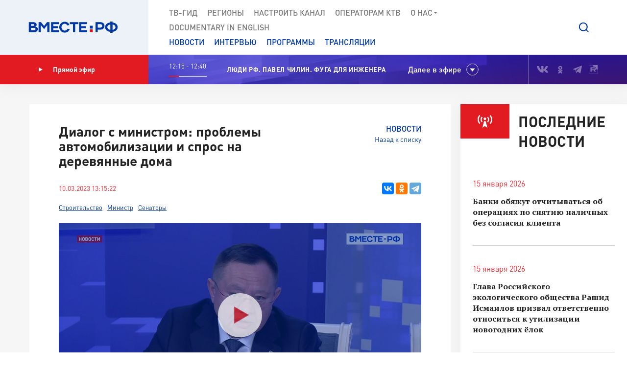

--- FILE ---
content_type: text/html; charset=UTF-8
request_url: https://vmeste-rf.tv/news/dialog-s-ministrom-problemy-avtomobilizatsii-i-spros-na-derevyannye-doma/
body_size: 17982
content:
<!DOCTYPE html>
<html lang="ru" prefix="og: https://ogp.me/ns#">
<head>
  <title>Диалог с министром: проблемы автомобилизации и спрос на деревянные дома</title>
  <meta charset="UTF-8">
  <meta http-equiv="X-UA-Compatible" content="IE=edge">
  <meta name="viewport" content="width=device-width">
  <meta property="og:url" content="https://vmeste-rf.tv/news/dialog-s-ministrom-problemy-avtomobilizatsii-i-spros-na-derevyannye-doma/">
  <meta property="og:type" content="website">
  <meta property="og:title" content="Диалог с министром: проблемы автомобилизации и спрос на деревянные дома">
  <meta property="og:description" content="Глава Минстроя обсудил с сенаторами актуальные вопросы строительной отрасли.">
  <meta property="og:site_name" content="ВМЕСТЕ-РФ">
  <meta property="fb:pages" content="418166404933581">
  <meta name="yandex-verification" content="2b5345f45378dbea"/>
  <meta name="yandex-verification" content="79d3897598a75de1" />
  <link rel="icon" type="img/png" href="/local/templates/main/tpl/img/favicon-16x16.png" sizes="16x16"/>
  <link rel="icon" type="img/png" href="/local/templates/main/tpl/img/favicon-32x32.png" sizes="32x32"/>
  <link rel="apple-touch-icon-precomposed" href="/local/templates/main/tpl/img/apple-touch-icon-152x152.png" sizes="152x152"/>
  
  <script type="text/javascript" data-skip-moving="true">(function(w, d, n) {var cl = "bx-core";var ht = d.documentElement;var htc = ht ? ht.className : undefined;if (htc === undefined || htc.indexOf(cl) !== -1){return;}var ua = n.userAgent;if (/(iPad;)|(iPhone;)/i.test(ua)){cl += " bx-ios";}else if (/Windows/i.test(ua)){cl += ' bx-win';}else if (/Macintosh/i.test(ua)){cl += " bx-mac";}else if (/Linux/i.test(ua) && !/Android/i.test(ua)){cl += " bx-linux";}else if (/Android/i.test(ua)){cl += " bx-android";}cl += (/(ipad|iphone|android|mobile|touch)/i.test(ua) ? " bx-touch" : " bx-no-touch");cl += w.devicePixelRatio && w.devicePixelRatio >= 2? " bx-retina": " bx-no-retina";var ieVersion = -1;if (/AppleWebKit/.test(ua)){cl += " bx-chrome";}else if (/Opera/.test(ua)){cl += " bx-opera";}else if (/Firefox/.test(ua)){cl += " bx-firefox";}ht.className = htc ? htc + " " + cl : cl;})(window, document, navigator);</script>


<link href="/bitrix/js/ui/design-tokens/dist/ui.design-tokens.min.css?171242720322029" type="text/css"  rel="stylesheet" />
<link href="/bitrix/js/ui/fonts/opensans/ui.font.opensans.min.css?17124271852320" type="text/css"  rel="stylesheet" />
<link href="/bitrix/js/main/popup/dist/main.popup.bundle.min.css?171242745126598" type="text/css"  rel="stylesheet" />
<link href="/bitrix/js/fileman/player/videojs/video-js.min.css?171242743441747" type="text/css"  rel="stylesheet" />
<link href="/bitrix/cache/css/s1/main/page_95b02f40aa88be7fca0e794e82348b29/page_95b02f40aa88be7fca0e794e82348b29_v1.css?17125658741128" type="text/css"  rel="stylesheet" />
<link href="/bitrix/cache/css/s1/main/template_5b0a1e6f5cedcc3638a2edb167c9371c/template_5b0a1e6f5cedcc3638a2edb167c9371c_v1.css?1712565871207763" type="text/css"  data-template-style="true" rel="stylesheet" />







<meta property="og:image" content="https://vmeste-rf.tv/upload/resize_cache/iblock/981/1040_585_2/e0azi0n5zt8jl8antyxcyviox7iqzxcn.jpg" />
<link rel="amphtml" href="https://vmeste-rf.tv/news-amp/dialog-s-ministrom-problemy-avtomobilizatsii-i-spros-na-derevyannye-doma/">



</head>

<body>
  
<!-- Top.Mail.Ru counter -->
<noscript><div><img src="https://top-fwz1.mail.ru/counter?id=3376785;js=na" style="position:absolute;left:-9999px;" alt="Top.Mail.Ru" /></div></noscript>
<!-- /Top.Mail.Ru counter -->

<!--[if lte IE 9]>
<div class="stop-modal">
  <div class="stop-modal-inn">
    <img class="stop-modal-img" src="/local/templates/main/tpl/img/logo_mini.png" alt="Logo">
    <div class="stop-modal-txt">
      <b>Вы используете очень <strong>устаревший</strong> браузер, котороый не обеспечивает безошибочную
        работу современных сайтов.</b><br> Пожалуйста,<br> <a href="http://browsehappy.com/">обновите ваш браузер</a><br>
      для получения возможности полноценно пользоваться интернетом, миллионы людей уже давно сделали это.
    </div>
  </div>
</div>
<![endif]-->
<noscript>
  <div class="stop-modal">
    <div class="stop-modal-inn">
      <img class="stop-modal-img" src="/local/templates/main/tpl/img/logo_mini.png" alt="Logo">
      <div class="stop-modal-txt">
        <strong>Похоже, что JavaScript отключен в вашем браузере.</strong><br>Вы должны включить JavaScript в настройках
        браузера,<br> для того чтобы полноценно пользоваться интернетом в общем<br> и нашим сайтом в частности.
      </div>
    </div>
  </div>
</noscript>
<!--Скрыто на время разработки -->
<!-- <div class="preloader"><div class="loader-spin"></div></div> -->

<div class="wrapper">
  <div id="panel">
      </div>
  <!-- banner-visible - если есть баннер -->
  <header class="header">
    <!--'start_frame_cache_top_banner'--><!--'end_frame_cache_top_banner'-->    <a class="header-mob-btn js-toggle-menu fixed"><span class="lines"></span></a>
    <div class="line header-top-line">
      <!-- <div class="beta" style="
          position: absolute;
          top: 0;
          left: 0;
          background: #18499d;
          color: white;
          font-family: 'DIN Pro';
          font-size: 12px;
          font-weight: 700;
          padding: 0 10px;
          z-index: 0;
      ">ТЕСТ</div> -->
      <div class="header-top-logo">
        <a href="/" rel="index">            <img src="/local/templates/main/tpl/img/logo.svg" alt="ВМЕСТЕ-РФ Телеканал совета федерации">
          </a>          <span class="logo-bg"></span>
      </div>
      <div class="header-top-search">
  <a class="btn-search js-search-show" role="button"></a>
  <div class="search-unit js-search-unit">
    <a class="search-unit-close js-search-close" role="button"></a>
    <form action="/search/index.php" class="search-unit-form">
      <div class="search-unit-head">
        <div class="form-line">
          <div class="search-unit-labels">Поиск</div>
          <div class="search-unit-inputs">
            <div class="search-unit-searchline">
                              <input type="text" name="q" value="" class="form-input searchline-input"
                       placeholder="Поиск"/>
                              <input name="s" type="submit" value="" class="searchline-submit"/>
                <button class="searchline-clear js-clear"></button>
            </div>
          </div>
        </div>
      </div>
      <div class="search-unit-body js-spoiler-body">
        <div class="form-line">
          <div class="search-unit-labels">В регионе</div>
          <div class="search-unit-inputs">
            <div class="selector">
              <input type="hidden" value="0">
              <div class="selector-val head_region"
                   data-val="0">Все регионы</div>
              <ul class="selector-list region_change">
                                  <li data-val="0" name_val="Все регионы">
                    Все регионы                    <input name="region" style="display:none" сlass="display_none " type="checkbox"
                           checked="checked"                           value="0"/>
                  </li>
                                  <li data-val="7" name_val="Алтайский край">
                    Алтайский край                    <input name="region" style="display:none" сlass="display_none " type="checkbox"
                                                      value="7"/>
                  </li>
                                  <li data-val="9" name_val="Амурская область">
                    Амурская область                    <input name="region" style="display:none" сlass="display_none " type="checkbox"
                                                      value="9"/>
                  </li>
                                  <li data-val="6" name_val="Архангельская область">
                    Архангельская область                    <input name="region" style="display:none" сlass="display_none " type="checkbox"
                                                      value="6"/>
                  </li>
                                  <li data-val="8" name_val="Астраханская область">
                    Астраханская область                    <input name="region" style="display:none" сlass="display_none " type="checkbox"
                                                      value="8"/>
                  </li>
                                  <li data-val="12" name_val="Белгородская область">
                    Белгородская область                    <input name="region" style="display:none" сlass="display_none " type="checkbox"
                                                      value="12"/>
                  </li>
                                  <li data-val="11" name_val="Брянская область">
                    Брянская область                    <input name="region" style="display:none" сlass="display_none " type="checkbox"
                                                      value="11"/>
                  </li>
                                  <li data-val="14" name_val="Владимирская область">
                    Владимирская область                    <input name="region" style="display:none" сlass="display_none " type="checkbox"
                                                      value="14"/>
                  </li>
                                  <li data-val="154" name_val="Волгоградская область">
                    Волгоградская область                    <input name="region" style="display:none" сlass="display_none " type="checkbox"
                                                      value="154"/>
                  </li>
                                  <li data-val="157" name_val="Вологодская область">
                    Вологодская область                    <input name="region" style="display:none" сlass="display_none " type="checkbox"
                                                      value="157"/>
                  </li>
                                  <li data-val="158" name_val="Воронежская область">
                    Воронежская область                    <input name="region" style="display:none" сlass="display_none " type="checkbox"
                                                      value="158"/>
                  </li>
                                  <li data-val="249706" name_val="Донецкая Народная Республика">
                    Донецкая Народная Республика                    <input name="region" style="display:none" сlass="display_none " type="checkbox"
                                                      value="249706"/>
                  </li>
                                  <li data-val="169" name_val="Еврейская автономная область">
                    Еврейская автономная область                    <input name="region" style="display:none" сlass="display_none " type="checkbox"
                                                      value="169"/>
                  </li>
                                  <li data-val="171" name_val="Забайкальский край">
                    Забайкальский край                    <input name="region" style="display:none" сlass="display_none " type="checkbox"
                                                      value="171"/>
                  </li>
                                  <li data-val="249709" name_val="Запорожская область">
                    Запорожская область                    <input name="region" style="display:none" сlass="display_none " type="checkbox"
                                                      value="249709"/>
                  </li>
                                  <li data-val="175" name_val="Ивановская область">
                    Ивановская область                    <input name="region" style="display:none" сlass="display_none " type="checkbox"
                                                      value="175"/>
                  </li>
                                  <li data-val="177" name_val="Иркутская область">
                    Иркутская область                    <input name="region" style="display:none" сlass="display_none " type="checkbox"
                                                      value="177"/>
                  </li>
                                  <li data-val="182" name_val="Кабардино-Балкарская Республика">
                    Кабардино-Балкарская Республика                    <input name="region" style="display:none" сlass="display_none " type="checkbox"
                                                      value="182"/>
                  </li>
                                  <li data-val="183" name_val="Калининградская область">
                    Калининградская область                    <input name="region" style="display:none" сlass="display_none " type="checkbox"
                                                      value="183"/>
                  </li>
                                  <li data-val="191" name_val="Калужская область">
                    Калужская область                    <input name="region" style="display:none" сlass="display_none " type="checkbox"
                                                      value="191"/>
                  </li>
                                  <li data-val="197" name_val="Камчатский край">
                    Камчатский край                    <input name="region" style="display:none" сlass="display_none " type="checkbox"
                                                      value="197"/>
                  </li>
                                  <li data-val="199" name_val="Карачаево-Черкесская Республика">
                    Карачаево-Черкесская Республика                    <input name="region" style="display:none" сlass="display_none " type="checkbox"
                                                      value="199"/>
                  </li>
                                  <li data-val="202" name_val="Кемеровская область - Кузбасс">
                    Кемеровская область - Кузбасс                    <input name="region" style="display:none" сlass="display_none " type="checkbox"
                                                      value="202"/>
                  </li>
                                  <li data-val="203" name_val="Кировская область">
                    Кировская область                    <input name="region" style="display:none" сlass="display_none " type="checkbox"
                                                      value="203"/>
                  </li>
                                  <li data-val="208" name_val="Костромская область">
                    Костромская область                    <input name="region" style="display:none" сlass="display_none " type="checkbox"
                                                      value="208"/>
                  </li>
                                  <li data-val="209" name_val="Краснодарский край">
                    Краснодарский край                    <input name="region" style="display:none" сlass="display_none " type="checkbox"
                                                      value="209"/>
                  </li>
                                  <li data-val="211" name_val="Красноярский край">
                    Красноярский край                    <input name="region" style="display:none" сlass="display_none " type="checkbox"
                                                      value="211"/>
                  </li>
                                  <li data-val="213" name_val="Курганская область">
                    Курганская область                    <input name="region" style="display:none" сlass="display_none " type="checkbox"
                                                      value="213"/>
                  </li>
                                  <li data-val="283" name_val="Курская область ">
                    Курская область                     <input name="region" style="display:none" сlass="display_none " type="checkbox"
                                                      value="283"/>
                  </li>
                                  <li data-val="225" name_val="Ленинградская область">
                    Ленинградская область                    <input name="region" style="display:none" сlass="display_none " type="checkbox"
                                                      value="225"/>
                  </li>
                                  <li data-val="226" name_val="Липецкая область">
                    Липецкая область                    <input name="region" style="display:none" сlass="display_none " type="checkbox"
                                                      value="226"/>
                  </li>
                                  <li data-val="249708" name_val="Луганская Народная Республика">
                    Луганская Народная Республика                    <input name="region" style="display:none" сlass="display_none " type="checkbox"
                                                      value="249708"/>
                  </li>
                                  <li data-val="227" name_val="Магаданская область">
                    Магаданская область                    <input name="region" style="display:none" сlass="display_none " type="checkbox"
                                                      value="227"/>
                  </li>
                                  <li data-val="230" name_val="Москва">
                    Москва                    <input name="region" style="display:none" сlass="display_none " type="checkbox"
                                                      value="230"/>
                  </li>
                                  <li data-val="144" name_val="Московская область">
                    Московская область                    <input name="region" style="display:none" сlass="display_none " type="checkbox"
                                                      value="144"/>
                  </li>
                                  <li data-val="146" name_val="Мурманская область">
                    Мурманская область                    <input name="region" style="display:none" сlass="display_none " type="checkbox"
                                                      value="146"/>
                  </li>
                                  <li data-val="147" name_val="Ненецкий автономный округ">
                    Ненецкий автономный округ                    <input name="region" style="display:none" сlass="display_none " type="checkbox"
                                                      value="147"/>
                  </li>
                                  <li data-val="148" name_val="Нижегородская область">
                    Нижегородская область                    <input name="region" style="display:none" сlass="display_none " type="checkbox"
                                                      value="148"/>
                  </li>
                                  <li data-val="149" name_val="Новгородская область">
                    Новгородская область                    <input name="region" style="display:none" сlass="display_none " type="checkbox"
                                                      value="149"/>
                  </li>
                                  <li data-val="150" name_val="Новосибирская область">
                    Новосибирская область                    <input name="region" style="display:none" сlass="display_none " type="checkbox"
                                                      value="150"/>
                  </li>
                                  <li data-val="152" name_val="Омская область">
                    Омская область                    <input name="region" style="display:none" сlass="display_none " type="checkbox"
                                                      value="152"/>
                  </li>
                                  <li data-val="153" name_val="Оренбургская область">
                    Оренбургская область                    <input name="region" style="display:none" сlass="display_none " type="checkbox"
                                                      value="153"/>
                  </li>
                                  <li data-val="155" name_val="Орловская область">
                    Орловская область                    <input name="region" style="display:none" сlass="display_none " type="checkbox"
                                                      value="155"/>
                  </li>
                                  <li data-val="166" name_val="Пензенская область">
                    Пензенская область                    <input name="region" style="display:none" сlass="display_none " type="checkbox"
                                                      value="166"/>
                  </li>
                                  <li data-val="170" name_val="Пермский край">
                    Пермский край                    <input name="region" style="display:none" сlass="display_none " type="checkbox"
                                                      value="170"/>
                  </li>
                                  <li data-val="172" name_val="Приморский край">
                    Приморский край                    <input name="region" style="display:none" сlass="display_none " type="checkbox"
                                                      value="172"/>
                  </li>
                                  <li data-val="179" name_val="Псковская область">
                    Псковская область                    <input name="region" style="display:none" сlass="display_none " type="checkbox"
                                                      value="179"/>
                  </li>
                                  <li data-val="180" name_val="Республика Адыгея">
                    Республика Адыгея                    <input name="region" style="display:none" сlass="display_none " type="checkbox"
                                                      value="180"/>
                  </li>
                                  <li data-val="185" name_val="Республика Алтай">
                    Республика Алтай                    <input name="region" style="display:none" сlass="display_none " type="checkbox"
                                                      value="185"/>
                  </li>
                                  <li data-val="189" name_val="Республика Башкортостан">
                    Республика Башкортостан                    <input name="region" style="display:none" сlass="display_none " type="checkbox"
                                                      value="189"/>
                  </li>
                                  <li data-val="198" name_val="Республика Бурятия">
                    Республика Бурятия                    <input name="region" style="display:none" сlass="display_none " type="checkbox"
                                                      value="198"/>
                  </li>
                                  <li data-val="200" name_val="Республика Дагестан">
                    Республика Дагестан                    <input name="region" style="display:none" сlass="display_none " type="checkbox"
                                                      value="200"/>
                  </li>
                                  <li data-val="204" name_val="Республика Ингушетия">
                    Республика Ингушетия                    <input name="region" style="display:none" сlass="display_none " type="checkbox"
                                                      value="204"/>
                  </li>
                                  <li data-val="207" name_val="Республика Калмыкия">
                    Республика Калмыкия                    <input name="region" style="display:none" сlass="display_none " type="checkbox"
                                                      value="207"/>
                  </li>
                                  <li data-val="210" name_val="Республика Карелия">
                    Республика Карелия                    <input name="region" style="display:none" сlass="display_none " type="checkbox"
                                                      value="210"/>
                  </li>
                                  <li data-val="214" name_val="Республика Коми">
                    Республика Коми                    <input name="region" style="display:none" сlass="display_none " type="checkbox"
                                                      value="214"/>
                  </li>
                                  <li data-val="221" name_val="Республика Крым">
                    Республика Крым                    <input name="region" style="display:none" сlass="display_none " type="checkbox"
                                                      value="221"/>
                  </li>
                                  <li data-val="223" name_val="Республика Марий Эл">
                    Республика Марий Эл                    <input name="region" style="display:none" сlass="display_none " type="checkbox"
                                                      value="223"/>
                  </li>
                                  <li data-val="224" name_val="Республика Мордовия">
                    Республика Мордовия                    <input name="region" style="display:none" сlass="display_none " type="checkbox"
                                                      value="224"/>
                  </li>
                                  <li data-val="229" name_val="Республика Саха (Якутия)">
                    Республика Саха (Якутия)                    <input name="region" style="display:none" сlass="display_none " type="checkbox"
                                                      value="229"/>
                  </li>
                                  <li data-val="232" name_val="Республика Северная Осетия - Алания">
                    Республика Северная Осетия - Алания                    <input name="region" style="display:none" сlass="display_none " type="checkbox"
                                                      value="232"/>
                  </li>
                                  <li data-val="234" name_val="Республика Татарстан">
                    Республика Татарстан                    <input name="region" style="display:none" сlass="display_none " type="checkbox"
                                                      value="234"/>
                  </li>
                                  <li data-val="237" name_val="Республика Тыва">
                    Республика Тыва                    <input name="region" style="display:none" сlass="display_none " type="checkbox"
                                                      value="237"/>
                  </li>
                                  <li data-val="238" name_val="Республика Хакасия">
                    Республика Хакасия                    <input name="region" style="display:none" сlass="display_none " type="checkbox"
                                                      value="238"/>
                  </li>
                                  <li data-val="143" name_val="Ростовская область">
                    Ростовская область                    <input name="region" style="display:none" сlass="display_none " type="checkbox"
                                                      value="143"/>
                  </li>
                                  <li data-val="145" name_val="Рязанская область">
                    Рязанская область                    <input name="region" style="display:none" сlass="display_none " type="checkbox"
                                                      value="145"/>
                  </li>
                                  <li data-val="151" name_val="Самарская область">
                    Самарская область                    <input name="region" style="display:none" сlass="display_none " type="checkbox"
                                                      value="151"/>
                  </li>
                                  <li data-val="156" name_val="Санкт-Петербург">
                    Санкт-Петербург                    <input name="region" style="display:none" сlass="display_none " type="checkbox"
                                                      value="156"/>
                  </li>
                                  <li data-val="159" name_val="Саратовская область">
                    Саратовская область                    <input name="region" style="display:none" сlass="display_none " type="checkbox"
                                                      value="159"/>
                  </li>
                                  <li data-val="161" name_val="Сахалинская область">
                    Сахалинская область                    <input name="region" style="display:none" сlass="display_none " type="checkbox"
                                                      value="161"/>
                  </li>
                                  <li data-val="167" name_val="Свердловская область">
                    Свердловская область                    <input name="region" style="display:none" сlass="display_none " type="checkbox"
                                                      value="167"/>
                  </li>
                                  <li data-val="168" name_val="Севастополь">
                    Севастополь                    <input name="region" style="display:none" сlass="display_none " type="checkbox"
                                                      value="168"/>
                  </li>
                                  <li data-val="173" name_val="Смоленская область">
                    Смоленская область                    <input name="region" style="display:none" сlass="display_none " type="checkbox"
                                                      value="173"/>
                  </li>
                                  <li data-val="176" name_val="Ставропольский край">
                    Ставропольский край                    <input name="region" style="display:none" сlass="display_none " type="checkbox"
                                                      value="176"/>
                  </li>
                                  <li data-val="178" name_val="Тамбовская область">
                    Тамбовская область                    <input name="region" style="display:none" сlass="display_none " type="checkbox"
                                                      value="178"/>
                  </li>
                                  <li data-val="181" name_val="Тверская область">
                    Тверская область                    <input name="region" style="display:none" сlass="display_none " type="checkbox"
                                                      value="181"/>
                  </li>
                                  <li data-val="184" name_val="Томская область">
                    Томская область                    <input name="region" style="display:none" сlass="display_none " type="checkbox"
                                                      value="184"/>
                  </li>
                                  <li data-val="186" name_val="Тульская область">
                    Тульская область                    <input name="region" style="display:none" сlass="display_none " type="checkbox"
                                                      value="186"/>
                  </li>
                                  <li data-val="190" name_val="Тюменская область">
                    Тюменская область                    <input name="region" style="display:none" сlass="display_none " type="checkbox"
                                                      value="190"/>
                  </li>
                                  <li data-val="192" name_val="Удмуртская республика">
                    Удмуртская республика                    <input name="region" style="display:none" сlass="display_none " type="checkbox"
                                                      value="192"/>
                  </li>
                                  <li data-val="196" name_val="Ульяновская область">
                    Ульяновская область                    <input name="region" style="display:none" сlass="display_none " type="checkbox"
                                                      value="196"/>
                  </li>
                                  <li data-val="201" name_val="Хабаровский край">
                    Хабаровский край                    <input name="region" style="display:none" сlass="display_none " type="checkbox"
                                                      value="201"/>
                  </li>
                                  <li data-val="205" name_val="Ханты-Мансийский автономный округ — Югра">
                    Ханты-Мансийский автономный округ — Югра                    <input name="region" style="display:none" сlass="display_none " type="checkbox"
                                                      value="205"/>
                  </li>
                                  <li data-val="249710" name_val="Херсонская область">
                    Херсонская область                    <input name="region" style="display:none" сlass="display_none " type="checkbox"
                                                      value="249710"/>
                  </li>
                                  <li data-val="206" name_val="Челябинская область">
                    Челябинская область                    <input name="region" style="display:none" сlass="display_none " type="checkbox"
                                                      value="206"/>
                  </li>
                                  <li data-val="212" name_val="Чеченская Республика">
                    Чеченская Республика                    <input name="region" style="display:none" сlass="display_none " type="checkbox"
                                                      value="212"/>
                  </li>
                                  <li data-val="220" name_val="Чувашская Республика">
                    Чувашская Республика                    <input name="region" style="display:none" сlass="display_none " type="checkbox"
                                                      value="220"/>
                  </li>
                                  <li data-val="222" name_val="Чукотский автономный округ">
                    Чукотский автономный округ                    <input name="region" style="display:none" сlass="display_none " type="checkbox"
                                                      value="222"/>
                  </li>
                                  <li data-val="228" name_val="Ямало-Ненецкий автономный округ">
                    Ямало-Ненецкий автономный округ                    <input name="region" style="display:none" сlass="display_none " type="checkbox"
                                                      value="228"/>
                  </li>
                                  <li data-val="231" name_val="Ярославская область">
                    Ярославская область                    <input name="region" style="display:none" сlass="display_none " type="checkbox"
                                                      value="231"/>
                  </li>
                              </ul>
            </div>
          </div>
        </div>
        <!--// Search on date-->
        <div class="form-line">
          <div class="search-unit-labels">По дате</div>
          <div class="search-unit-inputs">
            <div class="content-head-inputs is-short">
              <input name="from" class="form-input for-date js-date-validate" type="text" placeholder="от"
                     value="">
            </div>
            <div class="content-head-inputs is-short">
              <input name="to" class="form-input for-date js-date-validate" type="text" placeholder="до"
                     value="">
            </div>
          </div>
        </div>
                  <div class="form-line">
            <div class="search-unit-labels">По типу материала</div>
            <div class="search-unit-inputs">
                                                <label class="form-checkbox">
                  <input name="where_id[]" type="checkbox"
                                                  value="6"><span>Новости</span>
                </label>
                                                <label class="form-checkbox">
                  <input name="where_id[]" type="checkbox"
                                                  value="5"><span>Программы</span>
                </label>
                                                                                        <label class="form-checkbox">
                  <input name="where_id[]" type="checkbox"
                                                  value="9"><span>Трансляции</span>
                </label>
                          </div>
          </div>
                <div class="form-line txt-center top-40">
          <input class="btn btn-red search-unit-submit" type="submit" value="Поиск">
        </div>
      </div>
      <a class="btn btn-link search-unit-resize js-spoiler-search" role="button">Расширенный поиск</a>
    </form>
  </div>
</div>      <nav class="header-top-nav">
        <div class="search-unit-searchline header-mob-search">
<form action="/search/index.php">
            <input type="text" name="q" value="" class="form-input searchline-input" placeholder="Поиск в новостях"/>
        <input name="s" type="submit" value="" class="searchline-submit has-blue-icon" />
    <button class="searchline-clear js-clear"></button>
</form>
</div>        <!--'start_frame_cache_LkGdQn'-->
 <ul class="header-top-menu is-graymenu">

	
	
					<li><a href="/tv-guide/">ТВ-Гид</a></li>
		
	
	

	
	
					<li><a href="/regions/">Регионы</a></li>
		
	
	

	
	
					<li><a href="/tune-to-channel/">Настроить канал</a></li>
		
	
	

	
	
					<li><a href="/channel/operators-ktv/">Операторам КТВ</a></li>
		
	
	

	
	
					<li class="has-submenu"><a >О нас<i class="icon-submenu"></i></a>
				<ul class="header-top-submenu">
		
	
	

	
	
					<li><a href="/channel/concept/">Концепция</a></li>
		
	
	

	
	
					<li><a href="/partners/">Партнеры</a></li>
		
	
	

	
	
					<li><a href="/channel/faces/">Лица канала</a></li>
		
	
	

	
	
					<li><a href="/channel/contacts/">Контакты</a></li>
		
	
	

	
	
					<li><a href="/channel/management/">Руководство канала</a></li>
		
	
	

	
	
					<li><a href="/channel/details/">Информация/Реквизиты</a></li>
		
	
	

			</ul></li>	
	
					<li><a href="https://www.youtube.com/@together-rf">Documеntary in English</a></li>
		
	
	


</ul>
<!--'end_frame_cache_LkGdQn'-->
        <!--'start_frame_cache_XEVOpk'-->
<ul class="header-top-menu is-bluemenu">

		<li><a href="/news/">Новости</a></li>
		<li><a href="/programs/205/">Интервью</a></li>
		<li><a href="/programs/">Программы</a></li>
		<li><a href="/broadcast/">Трансляции</a></li>
</ul>
<!--'end_frame_cache_XEVOpk'-->        <ul class="header-mob-seti seti-list has-blue-icons"> <!-- для мобильного меню -->
          <li><a class="vk" href="https://vk.com/vmeste_rf" target="_blank" title="Вместе-РФ во ВКонтакте"></a></li>
<li><a class="ok" href="https://ok.ru/vmesterf" target="_blank" title="Вместе-РФ в Одноклассниках"></a></li>
<!--<li><a class="tw" href="https://twitter.com/vmesterf" target="_blank" title="Вместе-РФ в Twitter"></a></li>
<li><a class="fb" href="https://ru-ru.facebook.com/VMESTE.RF/" target="_blank" title="Вместе-РФ в Facebook"></a></li>
<li><a class="gp" href="#" title="Наша страница в Гугл-плюс"></a></li>-->
<li><a class="tg" href="/" target="_blank" title="Вместе-РФ в Телеграме"></a></li>
<!--<li><a class="in" href="https://www.instagram.com/vmesterftv/" target="_blank" title="Вместе-РФ в Instagram"></a></li>-->
<li><a class="rt" href="https://rutube.ru/video/person/23349009/" target="_blank" title="Вместе-РФ в RUTUBE"></a></li>        </ul>
      </nav>
    </div><!-- END header-top-line -->
    <div class="header-padding"></div>

    <!--'start_frame_cache_ncNulJ'-->			<div class="line header-mid-line">
		<div class="header-mid-ether">
			<a class="btn-ether" href="/live/"><i class="icon-play"></i>Прямой эфир</a>
		</div>
		<ul class="header-mid-seti seti-list">
			<li><a class="vk" href="https://vk.com/vmeste_rf" target="_blank" title="Вместе-РФ во ВКонтакте"></a></li>
<li><a class="ok" href="https://ok.ru/vmesterf" target="_blank" title="Вместе-РФ в Одноклассниках"></a></li>
<!--<li><a class="tw" href="https://twitter.com/vmesterf" target="_blank" title="Вместе-РФ в Twitter"></a></li>
<li><a class="fb" href="https://ru-ru.facebook.com/VMESTE.RF/" target="_blank" title="Вместе-РФ в Facebook"></a></li>
<li><a class="gp" href="#" title="Наша страница в Гугл-плюс"></a></li>-->
<li><a class="tg" href="/" target="_blank" title="Вместе-РФ в Телеграме"></a></li>
<!--<li><a class="in" href="https://www.instagram.com/vmesterftv/" target="_blank" title="Вместе-РФ в Instagram"></a></li>-->
<li><a class="rt" href="https://rutube.ru/video/person/23349009/" target="_blank" title="Вместе-РФ в RUTUBE"></a></li>		</ul>
		<div class="header-mid-now">
			<div class="now-time">
				<div class="now-time-data">12:15 - 12:40</div>

				<div class="now-time-line">
					<span style="width: 28%;"
						  title="Прошло 28% времени телепередачи"></span>
				</div>
			</div>
			<div class="now-note">
				<span>Люди РФ. Павел Чилин. Фуга для инженера  </span>			</div>
			<div class="next">Далее в эфире</div>
		</div>
		<div class="header-mob-programs">
			<a class="mob-programs-btn js-programs-toggle" role="button">Показать программу</a>
		</div>
	</div><!-- END header-mid-line -->
			<div class="line header-btm-line">
			<div class="header-btm-title">Далее <br>в эфире</div>
			<div class="header-btm-programs js-programs-slider">
															<div class="program-slide">
							<div class="program-time"><i
									class="icon-clocks-red"></i>12:40 – 13:00							</div>
							<div class="program-text">
								<span class="program-title ">Специальный репортаж: Мурманская область</span>
								<span class="program-note">
																	</span>
																										<a class="program-link" href="/programs/32324/spetsialnyy-reportazh-murmanskaya-oblast/"></a>
															</div>
						</div>
											<div class="program-slide">
							<div class="program-time"><i
									class="icon-clocks-red"></i>13:00 – 13:15							</div>
							<div class="program-text">
								<span class="program-title program-title__hover">Лабораториум. Электронное зрение</span>
								<span class="program-note">
																	</span>
															</div>
						</div>
											<div class="program-slide">
							<div class="program-time"><i
									class="icon-clocks-red"></i>13:15 – 13:55							</div>
							<div class="program-text">
								<span class="program-title program-title__hover">Историограф</span>
								<span class="program-note">
																	</span>
															</div>
						</div>
											<div class="program-slide">
							<div class="program-time"><i
									class="icon-clocks-red"></i>13:55 – 14:00							</div>
							<div class="program-text">
								<span class="program-title ">Обзор «Российской газеты». Выпуск 12 января 2026 года </span>
								<span class="program-note">
																	</span>
																										<a class="program-link" href="/programs/69613/obzor-rossiyskoy-gazety-vypusk-12-yanvarya-2026-goda-/"></a>
															</div>
						</div>
											<div class="program-slide">
							<div class="program-time"><i
									class="icon-clocks-red"></i>14:00 – 14:15							</div>
							<div class="program-text">
								<span class="program-title program-title__hover">НОВОСТИ</span>
								<span class="program-note">
																	</span>
															</div>
						</div>
											<div class="program-slide">
							<div class="program-time"><i
									class="icon-clocks-red"></i>14:15 – 14:30							</div>
							<div class="program-text">
								<span class="program-title ">Наша марка. Городецкая резьба</span>
								<span class="program-note">
																	</span>
																										<a class="program-link" href="/programs/213/90714/"></a>
															</div>
						</div>
											<div class="program-slide">
							<div class="program-time"><i
									class="icon-clocks-red"></i>14:30 – 14:55							</div>
							<div class="program-text">
								<span class="program-title ">Наставники. Футбольный тренер Иван Белов</span>
								<span class="program-note">
																	</span>
																										<a class="program-link" href="/programs/nastavniki/nastavniki-futbolnyy-trener-ivan-belov/"></a>
															</div>
						</div>
											<div class="program-slide">
							<div class="program-time"><i
									class="icon-clocks-red"></i>14:55 – 15:00							</div>
							<div class="program-text">
								<span class="program-title ">Региональная пресса. Выпуск 13 января 2026 года</span>
								<span class="program-note">
																	</span>
																										<a class="program-link" href="/programs/44336/regionalnaya-pressa-vypusk-13-yanvarya-2026-goda/"></a>
															</div>
						</div>
											<div class="program-slide">
							<div class="program-time"><i
									class="icon-clocks-red"></i>15:00 – 15:40							</div>
							<div class="program-text">
								<span class="program-title program-title__hover">Русские в мировой культуре</span>
								<span class="program-note">
																	</span>
															</div>
						</div>
											<div class="program-slide">
							<div class="program-time"><i
									class="icon-clocks-red"></i>15:40 – 15:50							</div>
							<div class="program-text">
								<span class="program-title ">&quot;Писатели России&quot;. Евгений Носов</span>
								<span class="program-note">
																	</span>
																										<a class="program-link" href="/programs/36447/writers-of-russia-evgeny-nosov/"></a>
															</div>
						</div>
											<div class="program-slide">
							<div class="program-time"><i
									class="icon-clocks-red"></i>15:50 – 16:00							</div>
							<div class="program-text">
								<span class="program-title ">	 Специальный репортаж. Смоленская область</span>
								<span class="program-note">
																	</span>
																										<a class="program-link" href="/programs/32324/spetsialnyy-reportazh-smolenskaya-oblast/"></a>
															</div>
						</div>
											<div class="program-slide">
							<div class="program-time"><i
									class="icon-clocks-red"></i>16:00 – 16:10							</div>
							<div class="program-text">
								<span class="program-title program-title__hover">НОВОСТИ</span>
								<span class="program-note">
																	</span>
															</div>
						</div>
											<div class="program-slide">
							<div class="program-time"><i
									class="icon-clocks-red"></i>16:10 – 16:40							</div>
							<div class="program-text">
								<span class="program-title program-title__hover">Российсикое кино. Путь к зрителю</span>
								<span class="program-note">
																	</span>
															</div>
						</div>
											<div class="program-slide">
							<div class="program-time"><i
									class="icon-clocks-red"></i>16:40 – 16:55							</div>
							<div class="program-text">
								<span class="program-title ">Специальный репортаж. Пермский край</span>
								<span class="program-note">
																	</span>
																										<a class="program-link" href="/programs/32324/spetsialnyy-reportazh-permskiy-kray/"></a>
															</div>
						</div>
											<div class="program-slide">
							<div class="program-time"><i
									class="icon-clocks-red"></i>16:55 – 17:45							</div>
							<div class="program-text">
								<span class="program-title program-title__hover">Документльный фильм &quot;Настоящее&quot;</span>
								<span class="program-note">
																	</span>
															</div>
						</div>
											<div class="program-slide">
							<div class="program-time"><i
									class="icon-clocks-red"></i>17:45 – 18:00							</div>
							<div class="program-text">
								<span class="program-title ">Великие женщины в истории России. Софья Ковалевская</span>
								<span class="program-note">
																	</span>
																										<a class="program-link" href="/programs/velikie-zhenshchiny-rossii/velikie-zhenshchiny-v-istorii-rossii-sofya-kovalevskaya/"></a>
															</div>
						</div>
											<div class="program-slide">
							<div class="program-time"><i
									class="icon-clocks-red"></i>18:00 – 18:15							</div>
							<div class="program-text">
								<span class="program-title program-title__hover">НОВОСТИ</span>
								<span class="program-note">
																	</span>
															</div>
						</div>
											<div class="program-slide">
							<div class="program-time"><i
									class="icon-clocks-red"></i>18:15 – 18:40							</div>
							<div class="program-text">
								<span class="program-title ">Люди РФ. Павел Чилин. Фуга для инженера </span>
								<span class="program-note">
																	</span>
																										<a class="program-link" href="/programs/214/lyudi-rf-pavel-chilin-fuga-dlya-inzhenera-/"></a>
															</div>
						</div>
											<div class="program-slide">
							<div class="program-time"><i
									class="icon-clocks-red"></i>18:40							</div>
							<div class="program-text">
								<span class="program-title ">Специальный репортаж: Мурманская область</span>
								<span class="program-note">
																	</span>
																										<a class="program-link" href="/programs/32324/spetsialnyy-reportazh-murmanskaya-oblast/"></a>
															</div>
						</div>
												</div><!-- END header-btm-programs -->
		</div><!-- END header-btm-line -->
	
<!--'end_frame_cache_ncNulJ'-->
  </header><!-- END header -->
    <main class="main">
                <div class="content-body">
                
<div class="content-cntr">

<section class="content-cntr-section has-white-bg has-padding">
  <header class="content-header">
    <aside class="content-header-side">
      <a href="/news/" class="content-header-rubric">Новости</a>
      <a class="content-header-back js-go-backward" role="button"
         href="/news/">Назад к списку</a>
    </aside>
    <div class="content-header-main">
      <h3 class="content-subtitle">Диалог с министром: проблемы автомобилизации и спрос на деревянные дома</h3>
    </div>
  </header>
    <div class="content-body">
        <div class="content-article-info">
      <div class="content-body-date">
        10.03.2023 13:15:22      </div>
                        <div class="ya-share2" data-services="vkontakte,odnoklassniki,telegram"></div>
    </div>

    <ul class="tags content-body-tags" ><li><a href="/news/?tag=Строительство">Строительство</a></li><li><a href="/news/?tag=Министр">Министр</a></li><li><a href="/news/?tag=Сенаторы">Сенаторы</a></li></ul>	          <div class="video-unit">
                        <div class="video-unit-screen">
                    <div class="video-unit-poster js-video-init" data-youtube="fz3B1J3eU7Q">
                          <img class="video-unit-img" src="/upload/resize_cache/iblock/981/1040_585_2/e0azi0n5zt8jl8antyxcyviox7iqzxcn.jpg" alt="Local video">
                        <a class="video-unit-start"></a>
          </div>
                      <video class="video-unit-local" controls title="Диалог с министром: проблемы автомобилизации и спрос на деревянные дома">
              <source
                  src="/upload/video/Ministr_New_10_03_2023.mp4"
                  type='video/mp4'>
            </video>
                  </div>
        <div class="user-content-styles">
          <figure>
            <figcaption class="video-caption">
                          </figcaption>
          </figure>
        </div>
      </div>
        <div class="content-article">
      <div class="content-article-main">
        <div class="user-content-styles">
                              <p>
	 Благодаря взаимодействию строительного сектора, Правительства и парламента, стране удалось избавиться от наследия 90-х - проблем в строительной отрасли. Теперь в Минстрой поступают лишь единичные жалобы от россиян на точечную или хаотичную застройку, сообщил в пятницу Министр строительства и жилищно-коммунального хозяйства Ирек Файзуллин во время Парламентского диалога. Его провела заместитель Председателя Совета Федерации Галина Карелова.<br>
</p>
<p>
	 Отвечая на вопросы сенаторов, глава Минстроя отметил, что застройщики стали жёстче соблюдать градостроительные нормативы. А жители - активнее контролировать деятельность стройкомпаний и муниципальных властей. Свою роль сыграл и закон о комплексном развитии территорий. Он позволяет быстрее принимать решения о застройке с учётом местной специфики.
</p>
<p>
	 «Жизнь очень сильно меняется. Запросы тоже меняются. Очень много мы видим результатов, особенно в крупных городах, последствий нашей автомобилизации страны. Остановить невозможно, но без серьёзных решений, в том числе градостроительных, и, наверное, даже политических решений, когда,&nbsp;мы видим, что крупные города без&nbsp;«платности»&nbsp;парковок не обойдутся, особенно в центре», - заявил министр.
</p>
<p>
	 По словам главы Минстроя, Правительству совместно с парламентом ещё предстоит подготовить нормативные решения по парковкам - с учётом мнения регионов. С министром согласны и сенаторы.
</p>
<p>
	 «Регионы отмечают, что бюрократизма стало меньше, особенно в согласительных процедурах. Но, тем не менее, ещё двигаться и двигаться по этому пути, чтобы быстрее решать те проблемы, которые в первую очередь для органов муниципальной власти, для граждан очень важны», - заявила Карелова.
</p>
<p>
	 Одно из эффективных решений жилищной проблемы - строительство деревянных домов. По опросам, после пандемии более двух третей россиян хотят жить в индивидуальных загородных домах. За прошлый год построены почти 450 тысяч таких зданий.
</p>
<p>
	 Потребность в «деревянном строительстве» растёт. Региональные предприятия, особенно в Вологодской и Ленинградской областях, уже готовы строить четырёхэтажные дома из бруса. В перспективе могут появиться и девятиэтажные строения из древесины.
</p>                    <a href="https://t.me/Vmeste_RF" target="_blank">
                      <img width="100%" alt="ВМЕСТЕ-РФ в Telegram" src="/upload/medialibrary/066/066e8961d16d195a0fba18946baa95e3.jpg" title="ВМЕСТЕ-РФ в Telegram"/>
                    </a>
          
          <!--<img src="" alt="" class="n-banner">-->
        </div>
      </div>
    </div>
  </div>
</section>

<section class="content-cntr-section programs-trio">
	<h3 class="content-title programs-trio-title"><!-- Главные новости:-->
        Похожие новости:    </h3>
	<div class="programs-trio-line">
							<div class="programs-trio-col" id="bx_651765591_367572">
				<div class="programs-trio-unit">
					<div class="program-img mob-hide">
						<a href="/news/reportazh-podarok-ot-senatora/" title="РЕПОРТАЖ: Подарок от сенатора">
														<img src="/upload/resize_cache/iblock/23c/420_240_2/qhzc0lk7gzqrt7qn1nq6g2oz0l6terz3.jpg" alt="РЕПОРТАЖ: Подарок от сенатора">
						</a>
					</div>
					<div class="program-text">
						<div class="program-date">12:44 12 января 2026</div>
						<div class="program-note">
                            <a href="/news/reportazh-podarok-ot-senatora/" title="РЕПОРТАЖ: Подарок от сенатора">
                                РЕПОРТАЖ: Подарок от сенатора                            </a>
						</div>
                    </div>
				</div>
			</div>
							<div class="programs-trio-col" id="bx_651765591_366423">
				<div class="programs-trio-unit">
					<div class="program-img mob-hide">
						<a href="/news/v-neskolkikh-regionakh-poyavyatsya-sovremennye-universitetskie-kampusy/" title="В нескольких регионах появятся современные университетские кампусы">
														<img src="/upload/resize_cache/iblock/e56/420_240_2/ryqz56gdryew9mj1z14i8xqa9jrtfu8a.jpg" alt="В нескольких регионах появятся современные университетские кампусы">
						</a>
					</div>
					<div class="program-text">
						<div class="program-date">17:37 26 декабря 2025</div>
						<div class="program-note">
                            <a href="/news/v-neskolkikh-regionakh-poyavyatsya-sovremennye-universitetskie-kampusy/" title="В нескольких регионах появятся современные университетские кампусы">
                                В нескольких регионах появятся современные университетские кампусы                            </a>
						</div>
                    </div>
				</div>
			</div>
							<div class="programs-trio-col" id="bx_651765591_366282">
				<div class="programs-trio-unit">
					<div class="program-img mob-hide">
						<a href="/news/krym-poluchit-4-mlrd-rub-na-stroitelstvo-avtodorogi/" title="Крым получит 4 млрд руб на строительство автодороги">
														<img src="/upload/resize_cache/iblock/9e3/420_240_2/r4vabf7b1rolyv3b96j45gaheip9x0t5.jpg" alt="Крым получит 4 млрд руб на строительство автодороги">
						</a>
					</div>
					<div class="program-text">
						<div class="program-date">12:21 25 декабря 2025</div>
						<div class="program-note">
                            <a href="/news/krym-poluchit-4-mlrd-rub-na-stroitelstvo-avtodorogi/" title="Крым получит 4 млрд руб на строительство автодороги">
                                Крым получит 4 млрд руб на строительство автодороги                            </a>
						</div>
                    </div>
				</div>
			</div>
			</div>
	<!--<div id="unit_101036"><a href="https://smi2.ru/" >Новости СМИ2</a></div>
			-->
</section><!-- END programs-trio -->
</div>

  <aside class="content-side">
    
      
        



	<section class="content-side-section lastnews-section has-shadow">
		<div class="side-section-head">
			<div class="head-icon">
				<img src="/local/templates/main/tpl/img/aside-icons/icon_lastnews-new.png" alt="Последние новости">
			</div>
			<h4 class="head-bigtitle">Последние новости</h4>
		</div>
		<div class="side-section-body">
											<div class="lastnews-section-program" id="bx_1373509569_367903">
					<div class="program-text">
						<div class="program-time">15 января 2026</div>
						<div class="program-note"><a href="/news/banki-obyazhut-otchityvatsya-ob-operatsiyakh-po-snyatiyu-nalichnykh-bez-soglasiya-klienta/">Банки обяжут отчитываться об операциях по снятию наличных без согласия клиента</a></div>
					</div>
				</div>
											<div class="lastnews-section-program" id="bx_1373509569_367909">
					<div class="program-text">
						<div class="program-time">15 января 2026</div>
						<div class="program-note"><a href="/news/glava-rossiyskogo-ekologicheskogo-obshchestva-rashid-ismailov-prizval-otvetstvenno-otnositsya-k-util/">Глава Российского экологического общества Рашид Исмаилов призвал ответственно относиться к утилизации новогодних ёлок</a></div>
					</div>
				</div>
											<div class="lastnews-section-program" id="bx_1373509569_367789">
					<div class="program-text">
						<div class="program-time">14 января 2026</div>
						<div class="program-note"><a href="/news/rukovodstvo-novokuznetskogo-roddoma-gde-umerli-9-mladentsev-zaderzhano/">Руководство Новокузнецкого роддома, где умерли 9 младенцев, задержано</a></div>
					</div>
				</div>
					</div>
	</section><!-- END lastnews-section -->








        <!--'start_frame_cache_stduvr'-->
			
		<!--'end_frame_cache_stduvr'-->
        <!--'start_frame_cache_lLz7DV'--><!--'end_frame_cache_lLz7DV'-->
        <!--'start_frame_cache_y34F6K'--><!--'end_frame_cache_y34F6K'-->
        <!--'start_frame_cache_go5QRA'--><!--'end_frame_cache_go5QRA'-->

        <!--'start_frame_cache_Zx8JQk'--><!--'end_frame_cache_Zx8JQk'-->
        <!--'start_frame_cache_hTivfS'-->
	<section class="content-side-section theme-section">
		<div class="side-section-head">
			<div class="head-icon">
				<img src="/local/templates/main/tpl/img/aside-icons/icon_theme-new.jpg" alt="Aктуальная Тема">
			</div>
			<h4 class="head-smalltitle">
				<span class="all-middle">Тема</span>
			</h4>
		</div>
		<div class="theme-section-body">
			<div class="theme-title">Специальная военная операция на Украине</div>
			<div class="theme-note"><a href="/topics/voennaya-operatsiya-na-ukraine/">Все материалы по теме</a></div>
			<div class="theme-slider js-aside-theme-slider">
									<div class="theme-slide">
						<div class="theme-slide-title"><a href="/news/dzhabarov-sozdanie-mnogonatsionalnykh-vooruzhennykh-sil-na-ukraine-privedet-u-pryamomu-vooruzhennomu/">Джабаров: создание многонациональных вооруженных сил на Украине приведет у прямому вооруженному конфликту</a></div>
						<div class="theme-slide-date">13:17 17 декабря 2025</div>
						<div class="theme-slide-note">
							Как только на Украине появляются войска стран НАТО, они становятся нашей законной целью, отметил первый зампред Комитета Совета Федерации по международным делам.						</div>
					</div>
									<div class="theme-slide">
						<div class="theme-slide-title"><a href="/news/sakhalinskie-dobrovoltsy-gotovyat-vnedorozhniki-k-otpravke-v-zonu-svo-/">Сахалинские добровольцы готовят внедорожники к отправке в зону СВО </a></div>
						<div class="theme-slide-date">12:23 23 октября 2025</div>
						<div class="theme-slide-note">
							В одной из автомастерских областного центра сейчас кипит работа. Островитяне, объединив усилия, адаптируют машины к фронтовым условиям и выполнению боевых задач.						</div>
					</div>
									<div class="theme-slide">
						<div class="theme-slide-title"><a href="/news/vladimir-yakushev-peredal-boytsam-svo-drony-i-tekhniku-svyazi/">Владимир Якушев передал бойцам СВО дроны и технику связи</a></div>
						<div class="theme-slide-date">18:30 10 сентября 2025</div>
						<div class="theme-slide-note">
							Владимир Якушев сопровождает грузы для бойцов СВО с самого начала спецоперации. 						</div>
					</div>
									<div class="theme-slide">
						<div class="theme-slide-title"><a href="/news/yakushev-otkryl-v-dnr-shkolu-posvyashchennuyu-rossiyskomu-i-amerikanskomu-voennym-pogibshim-v-khode-/">Якушев открыл в ДНР школу, посвященную российскому и американскому военным, погибшим в ходе СВО</a></div>
						<div class="theme-slide-date">12:15 10 сентября 2025</div>
						<div class="theme-slide-note">
							Ефрейтор Иван Коковин и рядовой Майкл Глосс служили в ВДВ, погибли в битве за Часов Яр, в одном бою, прикрывая друг друга. Они были посмертно награждены орденами Мужества.						</div>
					</div>
									<div class="theme-slide">
						<div class="theme-slide-title"><a href="/news/yakushev-peredal-spetstekhniku-uchastnikam-svo-v-zaporozhskoy-oblasti/">Якушев передал спецтехнику участникам СВО в Запорожской области</a></div>
						<div class="theme-slide-date">12:09 9 сентября 2025</div>
						<div class="theme-slide-note">
							Необходимую помощь получили военнослужащие 166-го мотострелкового полка имени Иссы Плиева и воины-десантники.<br />
						</div>
					</div>
							</div><!-- END theme-slider -->
		</div><!-- END theme-section-body -->
	</section><!-- END theme-section -->

<!--'end_frame_cache_hTivfS'-->            <section class="content-side-section offscreen-section">
                  </section><!-- END offscreen-section -->


  </aside><!-- END column-side -->
  </main>
</div><!-- END wrapper -->
<footer class="footer">
  <div class="line footer-line">
    <div class="footer-left">
      <div class="footer-copy">
        &copy; ВМЕСТЕ-РФ, 2013—2026 / <strong><span style="font-size: 18px;">16+</span></strong>        <!--LiveInternet counter-->
        <!--				<!-/LiveInternet-->
      </div>
    </div>
    <div class="footer-center">
      <ul class="footer-seti seti-list">
        <li><a class="vk" href="https://vk.com/vmeste_rf" target="_blank" title="Вместе-РФ во ВКонтакте"></a></li>
<li><a class="ok" href="https://ok.ru/vmesterf" target="_blank" title="Вместе-РФ в Одноклассниках"></a></li>
<!--<li><a class="tw" href="https://twitter.com/vmesterf" target="_blank" title="Вместе-РФ в Twitter"></a></li>
<li><a class="fb" href="https://ru-ru.facebook.com/VMESTE.RF/" target="_blank" title="Вместе-РФ в Facebook"></a></li>
<li><a class="gp" href="#" title="Наша страница в Гугл-плюс"></a></li>-->
<li><a class="tg" href="/" target="_blank" title="Вместе-РФ в Телеграме"></a></li>
<!--<li><a class="in" href="https://www.instagram.com/vmesterftv/" target="_blank" title="Вместе-РФ в Instagram"></a></li>-->
<li><a class="rt" href="https://rutube.ru/video/person/23349009/" target="_blank" title="Вместе-РФ в RUTUBE"></a></li>      </ul>
    </div>
    <div class="footer-right">
      <a class="footer-cake" href="" target="_blank" title="Создание сайта"></a>
    </div>
    <a class="scroll-top js-scroll-top" title="Вверх"></a>
  </div>
</footer>

<div class="tmp_json_div"></div>
<!-- Yandex.Metrika counter -->
<noscript><div><img src="https://mc.yandex.ru/watch/22117837" style="position:absolute; left:-9999px;" alt="" /></div></noscript>
<!-- /Yandex.Metrika counter -->
<script type="text/javascript">if(!window.BX)window.BX={};if(!window.BX.message)window.BX.message=function(mess){if(typeof mess==='object'){for(let i in mess) {BX.message[i]=mess[i];} return true;}};</script>
<script type="text/javascript">(window.BX||top.BX).message({'JS_CORE_LOADING':'Загрузка...','JS_CORE_NO_DATA':'- Нет данных -','JS_CORE_WINDOW_CLOSE':'Закрыть','JS_CORE_WINDOW_EXPAND':'Развернуть','JS_CORE_WINDOW_NARROW':'Свернуть в окно','JS_CORE_WINDOW_SAVE':'Сохранить','JS_CORE_WINDOW_CANCEL':'Отменить','JS_CORE_WINDOW_CONTINUE':'Продолжить','JS_CORE_H':'ч','JS_CORE_M':'м','JS_CORE_S':'с','JSADM_AI_HIDE_EXTRA':'Скрыть лишние','JSADM_AI_ALL_NOTIF':'Показать все','JSADM_AUTH_REQ':'Требуется авторизация!','JS_CORE_WINDOW_AUTH':'Войти','JS_CORE_IMAGE_FULL':'Полный размер'});</script><script type="text/javascript" src="/bitrix/js/main/core/core.min.js?1712427460219752"></script><script>BX.setJSList(['/bitrix/js/main/core/core_ajax.js','/bitrix/js/main/core/core_promise.js','/bitrix/js/main/polyfill/promise/js/promise.js','/bitrix/js/main/loadext/loadext.js','/bitrix/js/main/loadext/extension.js','/bitrix/js/main/polyfill/promise/js/promise.js','/bitrix/js/main/polyfill/find/js/find.js','/bitrix/js/main/polyfill/includes/js/includes.js','/bitrix/js/main/polyfill/matches/js/matches.js','/bitrix/js/ui/polyfill/closest/js/closest.js','/bitrix/js/main/polyfill/fill/main.polyfill.fill.js','/bitrix/js/main/polyfill/find/js/find.js','/bitrix/js/main/polyfill/matches/js/matches.js','/bitrix/js/main/polyfill/core/dist/polyfill.bundle.js','/bitrix/js/main/core/core.js','/bitrix/js/main/polyfill/intersectionobserver/js/intersectionobserver.js','/bitrix/js/main/lazyload/dist/lazyload.bundle.js','/bitrix/js/main/polyfill/core/dist/polyfill.bundle.js','/bitrix/js/main/parambag/dist/parambag.bundle.js']);
</script>
<script type="text/javascript">(window.BX||top.BX).message({'LANGUAGE_ID':'ru','FORMAT_DATE':'DD.MM.YYYY','FORMAT_DATETIME':'DD.MM.YYYY HH:MI:SS','COOKIE_PREFIX':'BITRIX_SM','SERVER_TZ_OFFSET':'10800','UTF_MODE':'Y','SITE_ID':'s1','SITE_DIR':'/','USER_ID':'','SERVER_TIME':'1768641756','USER_TZ_OFFSET':'0','USER_TZ_AUTO':'Y','bitrix_sessid':'6448981a53c5cfc7658f6212b669584a'});</script><script type="text/javascript"  src="/bitrix/cache/js/s1/main/kernel_main/kernel_main_v1.js?1712588442156954"></script>
<script type="text/javascript" src="/bitrix/js/ui/dexie/dist/dexie3.bundle.min.js?171242718788295"></script>
<script type="text/javascript" src="/bitrix/js/main/core/core_ls.min.js?14919191297365"></script>
<script type="text/javascript" src="/bitrix/js/main/core/core_frame_cache.min.js?171242746011210"></script>
<script type="text/javascript" src="//ajax.googleapis.com/ajax/libs/jquery/1/jquery.min.js"></script>
<script type="text/javascript" src="/bitrix/js/main/popup/dist/main.popup.bundle.min.js?171242744365670"></script>
<script type="text/javascript" src="/bitrix/js/fileman/player/fileman_player.min.js?16558829919670"></script>
<script type="text/javascript" src="/bitrix/js/fileman/player/videojs/video.min.js?1569099552269074"></script>
<script type="text/javascript">BX.setJSList(['/bitrix/js/main/core/core_fx.js','/bitrix/js/main/session.js','/bitrix/js/main/pageobject/pageobject.js','/bitrix/js/main/core/core_window.js','/bitrix/js/main/date/main.date.js','/bitrix/js/main/core/core_date.js','/bitrix/js/main/utils.js','/bitrix/js/main/core/core_dd.js','/local/templates/main/tpl/js/plugins/slick.min.js','/local/templates/main/tpl/js/plugins/salvattore.min.js','/local/templates/main/tpl/js/plugins/jquery.viewportchecker.min.js','/local/templates/main/tpl/js/plugins/jquery-ui.min.js','/local/templates/main/tpl/js/plugins/jquery.scroolly.min.js','/local/templates/main/tpl/js/plugins/jquery.maskedinput.min.js','/local/templates/main/tpl/js/plugins/jquery.validate.min.js','/local/templates/main/tpl/js/mejs/mediaelement-and-player.min.js','/local/templates/main/tpl/js/device.js','/local/templates/main/tpl/js/jquery.vmeste.js','/local/templates/main/tpl/js/jquery.custom.js']);</script>
<script type="text/javascript">BX.setCSSList(['/bitrix/components/bitrix/player/templates/.default/style.css','/local/templates/main/components/bitrix/news/news/bitrix/news.detail/.default/style.css','/local/templates/main/components/bitrix/news.list/news_main_search/style.css','/local/templates/main/tpl/css/styles.css','/local/templates/main/tpl/css/custom.css','/local/templates/main/tpl/js/mejs/mediaelementplayer.min.css','/local/templates/main/components/bitrix/news.list/right_news_block/style.css','/local/templates/main/styles.css','/local/templates/main/template_styles.css']);</script>
<script type="text/javascript"  src="/bitrix/cache/js/s1/main/template_a3ba9a25469f42015dbd7c7a2bd45b2b/template_a3ba9a25469f42015dbd7c7a2bd45b2b_v1.js?1712565871333494"></script>
<script type="text/javascript">var _ba = _ba || []; _ba.push(["aid", "253dd5ae77cdc70bf6bc1aaee2c5acbe"]); _ba.push(["host", "vmeste-rf.tv"]); (function() {var ba = document.createElement("script"); ba.type = "text/javascript"; ba.async = true;ba.src = (document.location.protocol == "https:" ? "https://" : "http://") + "bitrix.info/ba.js";var s = document.getElementsByTagName("script")[0];s.parentNode.insertBefore(ba, s);})();</script>


<script type="text/javascript">
var _tmr = window._tmr || (window._tmr = []);
_tmr.push({id: "3376785", type: "pageView", start: (new Date()).getTime()});
(function (d, w, id) {
  if (d.getElementById(id)) return;
  var ts = d.createElement("script"); ts.type = "text/javascript"; ts.async = true; ts.id = id;
  ts.src = "https://top-fwz1.mail.ru/js/code.js";
  var f = function () {var s = d.getElementsByTagName("script")[0]; s.parentNode.insertBefore(ts, s);};
  if (w.opera == "[object Opera]") { d.addEventListener("DOMContentLoaded", f, false); } else { f(); }
})(document, window, "tmr-code");
</script>
<script src="//yastatic.net/es5-shims/0.0.2/es5-shims.min.js"></script>
<script src="//yastatic.net/share2/share.js"></script>
<script type="text/javascript">
  $('.inside').mediaelementplayer({
    alwaysShowControls: true,
    features: [
      'playpause',
      'current',
      'progress',
      'duration',
      'volume',
      'fullscreen'
    ]
  });
  $('video.video, .video-unit-local').click(function () {this.paused ? this.play() : this.pause();});
</script><script type="text/javascript" charset="utf-8">
		  (function() {
		    var sc = document.createElement('script'); sc.type = 'text/javascript'; sc.async = true;
		    sc.src = '//smi2.ru/data/js/101036.js'; sc.charset = 'utf-8';
		    var s = document.getElementsByTagName('script')[0]; s.parentNode.insertBefore(sc, s);
		  }());
		</script>
<script type="text/javascript">-->
        <!--					document.write("<a href='//www.liveinternet.ru/click' "+-->
        <!--					"target=_blank><img class="hidden" src='//counter.yadro.ru/hit?t26.1;r"+-->
        <!--					escape(document.referrer)+((typeof(screen)=="undefined")?"":-->
        <!--					";s"+screen.width+"*"+screen.height+"*"+(screen.colorDepth?-->
        <!--					screen.colorDepth:screen.pixelDepth))+";u"+escape(document.URL)+-->
        <!--					";h"+escape(document.title.substring(0,80))+";"+Math.random()+-->
        <!--					"' alt='' title='LiveInternet: показано число посетителей за"+-->
        <!--					" сегодня' "+-->
        <!--					"border='0' width='88' height='15'><\/a>")-->
        <!--				</script><script type="text/javascript" >
   (function(m,e,t,r,i,k,a){m[i]=m[i]||function(){(m[i].a=m[i].a||[]).push(arguments)};
   m[i].l=1*new Date();k=e.createElement(t),a=e.getElementsByTagName(t)[0],k.async=1,k.src=r,a.parentNode.insertBefore(k,a)})
   (window, document, "script", "https://mc.yandex.ru/metrika/tag.js", "ym");

   ym(22117837, "init", {
        clickmap:true,
        trackLinks:true,
        accurateTrackBounce:true,
        webvisor:true
   });
</script>
</body>
</html>

--- FILE ---
content_type: image/svg+xml
request_url: https://vmeste-rf.tv/local/templates/main/tpl/img/logo.svg
body_size: 6047
content:
<svg width="183" height="23" viewBox="0 0 183 23" fill="none" xmlns="http://www.w3.org/2000/svg">
<path d="M18.4163 12.879C18.192 12.5375 17.9254 12.2258 17.6229 11.9512C17.3478 11.7066 17.0557 11.4819 16.7488 11.2788C16.0121 10.8179 15.1957 10.4986 14.3418 10.3375V10.0483C14.7946 9.91319 15.2139 9.68408 15.5722 9.37596C15.9201 9.06645 16.2133 8.70047 16.4396 8.29344C16.724 7.76331 16.861 7.16656 16.8363 6.56544C16.8323 5.89212 16.6711 5.22903 16.3656 4.62901C16.0317 3.98607 15.5748 3.41495 15.0208 2.94807C14.4033 2.42586 13.6975 2.01827 12.9365 1.74452C12.0744 1.43295 11.1636 1.2781 10.247 1.28731H0.712738V21.7544H11.706C12.7754 21.766 13.8392 21.5978 14.8528 21.2568C15.7154 20.9665 16.5127 20.5096 17.1993 19.9121C17.8225 19.372 18.3218 18.7037 18.663 17.9529C19.0041 17.2021 19.1792 16.3865 19.1761 15.5618C19.1824 15.046 19.1145 14.532 18.9744 14.0355C18.8489 13.611 18.6608 13.2077 18.4163 12.8387V12.879ZM5.25798 5.34845H10.2403C10.4938 5.33397 10.7476 5.37055 10.9867 5.45602C11.2257 5.54149 11.4452 5.6741 11.6321 5.846C11.9598 6.18247 12.1432 6.63363 12.1432 7.10334C12.1432 7.57306 11.9598 8.02421 11.6321 8.36068C11.4456 8.53346 11.2263 8.6671 10.9872 8.75372C10.7482 8.84033 10.4942 8.87816 10.2403 8.86496H5.25798V5.34845ZM13.7568 16.9805C13.1932 17.4509 12.4728 17.6911 11.7397 17.6529H5.25798V12.9463H11.706C12.4391 12.9081 13.1596 13.1482 13.7232 13.6186C13.9573 13.8316 14.1443 14.0912 14.2722 14.3806C14.4002 14.6701 14.4663 14.9831 14.4663 15.2996C14.4663 15.6161 14.4002 15.9291 14.2722 16.2185C14.1443 16.508 13.9573 16.7675 13.7232 16.9805H13.7568ZM31.9647 9.06667L25.8057 1.24024H20.8234V21.7544H25.3687V7.54038H25.6645L31.9647 15.4072L38.2648 7.54038H38.5539V21.7544H43.0992V1.24024H38.1169L31.9647 9.06667ZM46.1517 21.7544H62.4165V17.6529H50.6701V13.5514H59.9018V9.44992H50.6701V5.34845H62.3896V1.24024H46.1517V21.7544ZM78.8963 16.1737C78.5419 16.6366 78.1231 17.0465 77.6525 17.3907C77.1518 17.7515 76.5984 18.0327 76.0119 18.2244C75.343 18.4398 74.6435 18.5442 73.9409 18.5337C73.1016 18.5337 72.2726 18.3477 71.5137 17.9891C70.7324 17.6317 70.0288 17.1246 69.4428 16.4964C68.839 15.8466 68.3583 15.0925 68.0241 14.2708C67.3159 12.4919 67.3159 10.5094 68.0241 8.73048C68.3583 7.90882 68.839 7.15472 69.4428 6.50493C70.0286 5.87472 70.7321 5.36533 71.5137 5.00553C72.2741 4.65216 73.1024 4.46861 73.9409 4.46764C74.577 4.45821 75.2104 4.55129 75.8169 4.74331C76.8453 5.08346 77.7489 5.72255 78.4122 6.57889C78.7232 6.96951 78.9935 7.3908 79.2191 7.83623L83.7576 7.25126C83.203 5.36574 82.0721 3.70112 80.5235 2.49086C79.6644 1.82796 78.704 1.30803 77.6793 0.951122C75.111 0.0683379 72.3055 0.176239 69.8126 1.25369C68.4901 1.83472 67.2864 2.65537 66.2624 3.67424C65.242 4.69547 64.4231 5.89986 63.8486 7.22437C63.2588 8.57286 62.9543 10.0288 62.9543 11.5007C62.9543 12.9725 63.2588 14.4285 63.8486 15.777C65.0071 18.4502 67.1393 20.5825 69.8126 21.7409C71.1586 22.3386 72.6162 22.6434 74.0889 22.6352C75.387 22.651 76.6777 22.437 77.9012 22.0031C78.9945 21.6187 80.0185 21.0602 80.9336 20.3491C81.7789 19.6907 82.5104 18.898 83.0987 18.0025C83.6535 17.1769 84.0755 16.2693 84.3493 15.313L79.7704 14.7213C79.5145 15.2331 79.2105 15.7194 78.8627 16.1737H78.8963ZM84.6115 5.34845H91.0596V21.7544H95.5981V5.34845H102.053V1.24024H84.6182L84.6115 5.34845ZM103.438 21.7544H119.703V17.6529H108.01V13.5514H117.235V9.44992H108.01V5.34845H119.73V1.24024H103.478L103.438 21.7544ZM152.978 3.45235C152.197 2.74031 151.283 2.18962 150.289 1.83193C149.167 1.42329 147.98 1.22278 146.786 1.24024H136.969V21.7544H141.508V16.483H146.786C148.007 16.5025 149.222 16.2974 150.37 15.8778C151.364 15.517 152.278 14.9641 153.059 14.2507C153.775 13.5702 154.344 12.7513 154.733 11.8436C155.128 10.9013 155.332 9.88994 155.332 8.86832C155.332 7.84671 155.128 6.83531 154.733 5.89307C154.334 4.97316 153.751 4.1448 153.019 3.45908L152.978 3.45235ZM150.497 10.2164C150.306 10.6425 150.031 11.0264 149.691 11.346C149.331 11.6796 148.908 11.9379 148.447 12.1058C147.931 12.2985 147.384 12.3942 146.833 12.3882H141.555V5.34845H146.833C147.383 5.34024 147.93 5.4337 148.447 5.62412C148.909 5.79378 149.334 6.05185 149.697 6.3839C150.038 6.70355 150.312 7.08744 150.504 7.51349C150.694 7.93646 150.792 8.39473 150.792 8.85824C150.792 9.32174 150.694 9.78001 150.504 10.203L150.497 10.2164ZM181.433 7.93708C180.924 6.81504 180.192 5.80843 179.282 4.97864C178.304 4.10024 177.176 3.40349 175.953 2.92118C174.58 2.38678 173.117 2.12197 171.644 2.14122V0.0703125H167.105V2.14795C165.632 2.1292 164.168 2.39399 162.795 2.9279C161.572 3.41022 160.445 4.10696 159.467 4.98536C158.558 5.81702 157.827 6.82318 157.315 7.94381C156.815 9.06274 156.556 10.2748 156.556 11.5007C156.556 12.7265 156.815 13.9386 157.315 15.0575C157.825 16.1772 158.557 17.1814 159.467 18.0092C160.441 18.8927 161.569 19.5901 162.795 20.0667C164.168 20.6037 165.631 20.8686 167.105 20.8467V22.931H171.644V20.8467C173.117 20.8693 174.581 20.6044 175.953 20.0667C177.179 19.5901 178.307 18.8927 179.282 18.0092C180.194 17.1832 180.926 16.1785 181.433 15.0575C181.939 13.9398 182.2 12.7273 182.2 11.5007C182.2 10.274 181.939 9.06149 181.433 7.94381V7.93708ZM167.125 16.7452C166.273 16.7567 165.427 16.6061 164.631 16.3014C163.934 16.035 163.293 15.6405 162.741 15.1382C162.236 14.6751 161.829 14.1148 161.544 13.4909C161.261 12.8658 161.114 12.1872 161.114 11.5007C161.114 10.8141 161.261 10.1356 161.544 9.51044C161.829 8.88651 162.236 8.32626 162.741 7.86312C163.295 7.35902 163.935 6.95824 164.631 6.67974C165.425 6.36676 166.272 6.21146 167.125 6.22253V16.7452ZM177.265 13.4909C176.978 14.115 176.568 14.6752 176.061 15.1382C175.509 15.6405 174.869 16.035 174.172 16.3014C173.376 16.6072 172.529 16.7578 171.677 16.7452V6.22253C172.531 6.21077 173.378 6.36609 174.172 6.67974C174.867 6.95824 175.507 7.35902 176.061 7.86312C176.568 8.32612 176.978 8.8863 177.265 9.51044C177.544 10.1368 177.688 10.8149 177.688 11.5007C177.688 12.1864 177.544 12.8645 177.265 13.4909Z" fill="#0039A6"/>
<path d="M131.288 8.60272H125.512V14.3784H131.288V8.60272Z" fill="#0039A6"/>
<path d="M131.288 1.20663H125.512V6.98232H131.288V1.20663Z" fill="white"/>
<path d="M131.288 15.9988H125.512V21.7745H131.288V15.9988Z" fill="#E30E13"/>
</svg>


--- FILE ---
content_type: image/svg+xml
request_url: https://vmeste-rf.tv/local/templates/main/tpl/img/in-base-64/icon-search-white.svg
body_size: 2111
content:
<svg width="18" height="18" viewBox="0 0 18 18" fill="none" xmlns="http://www.w3.org/2000/svg">
<path d="M7.9136 15.8365C6.08164 15.8354 4.30673 15.1991 2.8913 14.0361C1.47587 12.8731 0.507506 11.2552 0.151212 9.45824C-0.205083 7.66125 0.0727377 5.79633 0.937334 4.18122C1.80193 2.56612 3.19981 1.30077 4.89277 0.600798C6.58573 -0.0991774 8.46903 -0.190473 10.2218 0.342468C11.9745 0.875408 13.4882 1.99961 14.505 3.52351C15.5217 5.04741 15.9786 6.87673 15.7978 8.69975C15.617 10.5228 14.8097 12.2267 13.5134 13.5212C12.7785 14.2569 11.9055 14.8402 10.9445 15.2375C9.98352 15.6349 8.95349 15.8384 7.9136 15.8365ZM7.9136 1.58998C6.44802 1.59059 5.028 2.09935 3.89549 3.02959C2.76298 3.95983 1.98806 5.25399 1.70279 6.69153C1.41751 8.12908 1.63952 9.62107 2.33099 10.9133C3.02246 12.2055 4.14061 13.2179 5.4949 13.7781C6.84919 14.3383 8.35583 14.4116 9.75809 13.9855C11.1603 13.5593 12.3715 12.6601 13.1851 11.4411C13.9987 10.2221 14.3644 8.75872 14.22 7.30028C14.0755 5.84183 13.4298 4.47859 12.3929 3.44285C11.8052 2.85415 11.1069 2.3874 10.3382 2.06943C9.56946 1.75145 8.74549 1.58852 7.9136 1.58998Z" fill="white"/>
<path d="M7.9136 15.8365C6.08164 15.8354 4.30673 15.1991 2.8913 14.0361C1.47587 12.8731 0.507506 11.2552 0.151212 9.45824C-0.205083 7.66125 0.0727377 5.79633 0.937334 4.18122C1.80193 2.56612 3.19981 1.30077 4.89277 0.600798C6.58573 -0.0991774 8.46903 -0.190473 10.2218 0.342468C11.9745 0.875408 13.4882 1.99961 14.505 3.52351C15.5217 5.04741 15.9786 6.87673 15.7978 8.69975C15.617 10.5228 14.8097 12.2267 13.5134 13.5212C12.7785 14.2569 11.9055 14.8402 10.9445 15.2375C9.98352 15.6349 8.95349 15.8384 7.9136 15.8365ZM7.9136 1.58998C6.44802 1.59059 5.028 2.09935 3.89549 3.02959C2.76298 3.95983 1.98806 5.25399 1.70279 6.69153C1.41751 8.12908 1.63952 9.62107 2.33099 10.9133C3.02246 12.2055 4.14061 13.2179 5.4949 13.7781C6.84919 14.3383 8.35583 14.4116 9.75809 13.9855C11.1603 13.5593 12.3715 12.6601 13.1851 11.4411C13.9987 10.2221 14.3644 8.75872 14.22 7.30028C14.0755 5.84183 13.4298 4.47859 12.3929 3.44285C11.8052 2.85415 11.1069 2.3874 10.3382 2.06943C9.56946 1.75145 8.74549 1.58852 7.9136 1.58998Z" fill="white"/>
<path d="M13.5133 12.4012L12.3936 13.5211L16.8729 18.0001L17.9927 16.8803L13.5133 12.4012Z" fill="white"/>
</svg>
